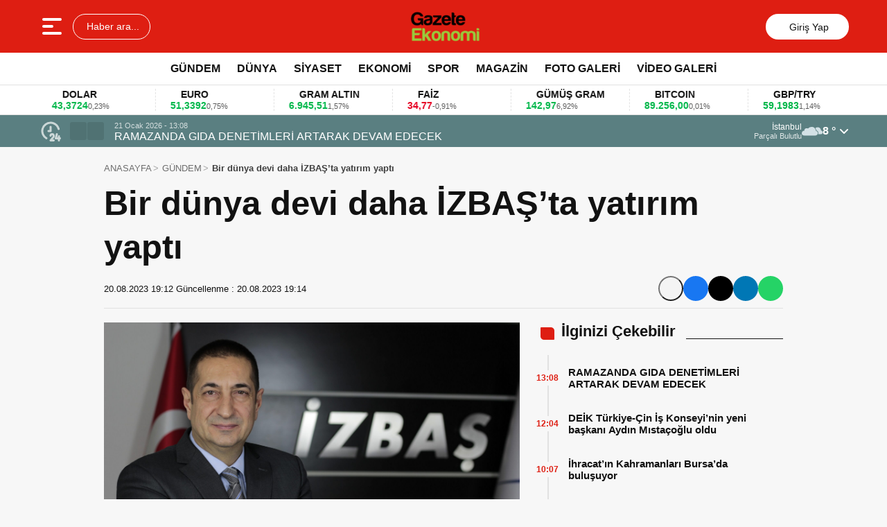

--- FILE ---
content_type: text/html; charset=UTF-8
request_url: https://gazeteekonomi.com/bir-dunya-devi-daha-izbasta-yatirim-yapti-h602529.html
body_size: 17516
content:
<!doctype html>
<html lang="tr">
<head>
<meta charset="UTF-8" />
<meta name="viewport" content="width=device-width, initial-scale=1.0, minimum-scale=1.0, maximum-scale=5.0">
<meta name="robots" content="index, follow">
<link rel="shortcut icon" href="https://gazeteekonomi.com/wp-content/uploads/2023/06/gazeteekonomi-letter-logo-kucuk-26x26-1.png" />



<meta property="og:locale" content="tr_TR">
<meta property="og:site_name" content="Gazete Ekonomi - Ekonominin Kalbi">


    <title>Bir dünya devi daha İZBAŞ&#8217;ta yatırım yaptı</title>
    <meta name="description" content="İzmir’in en önemli üretim ve yatırım merkezleri arasında yıldızı giderek parlayan İzmir Serbest Bölgesi (İZBAŞ),  alanında dünyanın en önemli şirketlerinin birbiri ardına yatırımlarına sahne oluyor. Son olarak Avustralya’nın dünyaca ünlü katamaran üreticisi Seawind, Türkiye’deki ilk yatırımını İZBAŞ’ta gerçekleştirdi. Şirketin en çok ilgi gören ve kısa süre önce dünya lansmanı yapılan “Seawind 1170” modelinin tek üretim [&hellip;]">
    <meta property="og:title" content="Bir dünya devi daha İZBAŞ&#8217;ta yatırım yaptı">
    <meta property="og:description" content="İzmir’in en önemli üretim ve yatırım merkezleri arasında yıldızı giderek parlayan İzmir Serbest Bölgesi (İZBAŞ),  alanında dünyanın en önemli şirketlerinin birbiri ardına yatırımlarına sahne oluyor. Son olarak Avustralya’nın dünyaca ünlü katamaran üreticisi Seawind, Türkiye’deki ilk yatırımını İZBAŞ’ta gerçekleştirdi. Şirketin en çok ilgi gören ve kısa süre önce dünya lansmanı yapılan “Seawind 1170” modelinin tek üretim [&hellip;]">
    <meta property="og:url" content="https://gazeteekonomi.com/bir-dunya-devi-daha-izbasta-yatirim-yapti-h602529.html">
    <meta property="og:type" content="article">
    <meta property="article:published_time" content="2023-08-20T19:12:48+00:00">
    <meta property="article:modified_time" content="2023-08-20T19:12:48+00:00">
    <meta property="og:image" content="https://gazeteekonomi.com/wp-content/uploads/2023/08/Gursel-Bahcivancilar-scaled.jpg">
    <meta property="og:image:width" content="1200">
    <meta property="og:image:height" content="630">

    
    <meta name="datePublished" content="2023-08-20T19:12:48+00:00">
    <meta name="dateModified" content="2023-08-20T19:12:48+00:00">
    <meta name="url" content="https://gazeteekonomi.com/bir-dunya-devi-daha-izbasta-yatirim-yapti-h602529.html">
    <meta name="articleSection" content="news">
    


    <meta name="twitter:card" content="summary_large_image">
    <meta name="twitter:title" content="Bir dünya devi daha İZBAŞ&#8217;ta yatırım yaptı">
    <meta name="twitter:description" content="İzmir’in en önemli üretim ve yatırım merkezleri arasında yıldızı giderek parlayan İzmir Serbest Bölgesi (İZBAŞ),  alanında dünyanın en önemli şirketlerinin birbiri ardına yatırımlarına sahne oluyor. Son olarak Avustralya’nın dünyaca ünlü katamaran üreticisi Seawind, Türkiye’deki ilk yatırımını İZBAŞ’ta gerçekleştirdi. Şirketin en çok ilgi gören ve kısa süre önce dünya lansmanı yapılan “Seawind 1170” modelinin tek üretim [&hellip;]">
    <meta name="twitter:image" content="https://gazeteekonomi.com/wp-content/uploads/2023/08/Gursel-Bahcivancilar-scaled.jpg">

<meta name='robots' content='max-image-preview:large' />
<link rel='dns-prefetch' href='//vjs.zencdn.net' />
<link rel='dns-prefetch' href='//cdn.jsdelivr.net' />
<link rel="alternate" type="application/rss+xml" title="Gazete Ekonomi - Ekonominin Kalbi &raquo; Bir dünya devi daha İZBAŞ&#8217;ta yatırım yaptı yorum beslemesi" href="https://gazeteekonomi.com/bir-dunya-devi-daha-izbasta-yatirim-yapti-h602529.html/feed" />
<script type="text/javascript">
window._wpemojiSettings = {"baseUrl":"https:\/\/s.w.org\/images\/core\/emoji\/14.0.0\/72x72\/","ext":".png","svgUrl":"https:\/\/s.w.org\/images\/core\/emoji\/14.0.0\/svg\/","svgExt":".svg","source":{"concatemoji":"https:\/\/gazeteekonomi.com\/wp-includes\/js\/wp-emoji-release.min.js?ver=6.2.8"}};
/*! This file is auto-generated */
!function(e,a,t){var n,r,o,i=a.createElement("canvas"),p=i.getContext&&i.getContext("2d");function s(e,t){p.clearRect(0,0,i.width,i.height),p.fillText(e,0,0);e=i.toDataURL();return p.clearRect(0,0,i.width,i.height),p.fillText(t,0,0),e===i.toDataURL()}function c(e){var t=a.createElement("script");t.src=e,t.defer=t.type="text/javascript",a.getElementsByTagName("head")[0].appendChild(t)}for(o=Array("flag","emoji"),t.supports={everything:!0,everythingExceptFlag:!0},r=0;r<o.length;r++)t.supports[o[r]]=function(e){if(p&&p.fillText)switch(p.textBaseline="top",p.font="600 32px Arial",e){case"flag":return s("\ud83c\udff3\ufe0f\u200d\u26a7\ufe0f","\ud83c\udff3\ufe0f\u200b\u26a7\ufe0f")?!1:!s("\ud83c\uddfa\ud83c\uddf3","\ud83c\uddfa\u200b\ud83c\uddf3")&&!s("\ud83c\udff4\udb40\udc67\udb40\udc62\udb40\udc65\udb40\udc6e\udb40\udc67\udb40\udc7f","\ud83c\udff4\u200b\udb40\udc67\u200b\udb40\udc62\u200b\udb40\udc65\u200b\udb40\udc6e\u200b\udb40\udc67\u200b\udb40\udc7f");case"emoji":return!s("\ud83e\udef1\ud83c\udffb\u200d\ud83e\udef2\ud83c\udfff","\ud83e\udef1\ud83c\udffb\u200b\ud83e\udef2\ud83c\udfff")}return!1}(o[r]),t.supports.everything=t.supports.everything&&t.supports[o[r]],"flag"!==o[r]&&(t.supports.everythingExceptFlag=t.supports.everythingExceptFlag&&t.supports[o[r]]);t.supports.everythingExceptFlag=t.supports.everythingExceptFlag&&!t.supports.flag,t.DOMReady=!1,t.readyCallback=function(){t.DOMReady=!0},t.supports.everything||(n=function(){t.readyCallback()},a.addEventListener?(a.addEventListener("DOMContentLoaded",n,!1),e.addEventListener("load",n,!1)):(e.attachEvent("onload",n),a.attachEvent("onreadystatechange",function(){"complete"===a.readyState&&t.readyCallback()})),(e=t.source||{}).concatemoji?c(e.concatemoji):e.wpemoji&&e.twemoji&&(c(e.twemoji),c(e.wpemoji)))}(window,document,window._wpemojiSettings);
</script>
<style type="text/css">
img.wp-smiley,
img.emoji {
	display: inline !important;
	border: none !important;
	box-shadow: none !important;
	height: 1em !important;
	width: 1em !important;
	margin: 0 0.07em !important;
	vertical-align: -0.1em !important;
	background: none !important;
	padding: 0 !important;
}
</style>
	
<link rel='stylesheet' id='classic-theme-styles-css' href='https://gazeteekonomi.com/wp-includes/css/classic-themes.min.css?ver=6.2.8' type='text/css' media='all' />
<style id='global-styles-inline-css' type='text/css'>
body{--wp--preset--color--black: #000000;--wp--preset--color--cyan-bluish-gray: #abb8c3;--wp--preset--color--white: #ffffff;--wp--preset--color--pale-pink: #f78da7;--wp--preset--color--vivid-red: #cf2e2e;--wp--preset--color--luminous-vivid-orange: #ff6900;--wp--preset--color--luminous-vivid-amber: #fcb900;--wp--preset--color--light-green-cyan: #7bdcb5;--wp--preset--color--vivid-green-cyan: #00d084;--wp--preset--color--pale-cyan-blue: #8ed1fc;--wp--preset--color--vivid-cyan-blue: #0693e3;--wp--preset--color--vivid-purple: #9b51e0;--wp--preset--gradient--vivid-cyan-blue-to-vivid-purple: linear-gradient(135deg,rgba(6,147,227,1) 0%,rgb(155,81,224) 100%);--wp--preset--gradient--light-green-cyan-to-vivid-green-cyan: linear-gradient(135deg,rgb(122,220,180) 0%,rgb(0,208,130) 100%);--wp--preset--gradient--luminous-vivid-amber-to-luminous-vivid-orange: linear-gradient(135deg,rgba(252,185,0,1) 0%,rgba(255,105,0,1) 100%);--wp--preset--gradient--luminous-vivid-orange-to-vivid-red: linear-gradient(135deg,rgba(255,105,0,1) 0%,rgb(207,46,46) 100%);--wp--preset--gradient--very-light-gray-to-cyan-bluish-gray: linear-gradient(135deg,rgb(238,238,238) 0%,rgb(169,184,195) 100%);--wp--preset--gradient--cool-to-warm-spectrum: linear-gradient(135deg,rgb(74,234,220) 0%,rgb(151,120,209) 20%,rgb(207,42,186) 40%,rgb(238,44,130) 60%,rgb(251,105,98) 80%,rgb(254,248,76) 100%);--wp--preset--gradient--blush-light-purple: linear-gradient(135deg,rgb(255,206,236) 0%,rgb(152,150,240) 100%);--wp--preset--gradient--blush-bordeaux: linear-gradient(135deg,rgb(254,205,165) 0%,rgb(254,45,45) 50%,rgb(107,0,62) 100%);--wp--preset--gradient--luminous-dusk: linear-gradient(135deg,rgb(255,203,112) 0%,rgb(199,81,192) 50%,rgb(65,88,208) 100%);--wp--preset--gradient--pale-ocean: linear-gradient(135deg,rgb(255,245,203) 0%,rgb(182,227,212) 50%,rgb(51,167,181) 100%);--wp--preset--gradient--electric-grass: linear-gradient(135deg,rgb(202,248,128) 0%,rgb(113,206,126) 100%);--wp--preset--gradient--midnight: linear-gradient(135deg,rgb(2,3,129) 0%,rgb(40,116,252) 100%);--wp--preset--duotone--dark-grayscale: url('#wp-duotone-dark-grayscale');--wp--preset--duotone--grayscale: url('#wp-duotone-grayscale');--wp--preset--duotone--purple-yellow: url('#wp-duotone-purple-yellow');--wp--preset--duotone--blue-red: url('#wp-duotone-blue-red');--wp--preset--duotone--midnight: url('#wp-duotone-midnight');--wp--preset--duotone--magenta-yellow: url('#wp-duotone-magenta-yellow');--wp--preset--duotone--purple-green: url('#wp-duotone-purple-green');--wp--preset--duotone--blue-orange: url('#wp-duotone-blue-orange');--wp--preset--font-size--small: 13px;--wp--preset--font-size--medium: 20px;--wp--preset--font-size--large: 36px;--wp--preset--font-size--x-large: 42px;--wp--preset--spacing--20: 0.44rem;--wp--preset--spacing--30: 0.67rem;--wp--preset--spacing--40: 1rem;--wp--preset--spacing--50: 1.5rem;--wp--preset--spacing--60: 2.25rem;--wp--preset--spacing--70: 3.38rem;--wp--preset--spacing--80: 5.06rem;--wp--preset--shadow--natural: 6px 6px 9px rgba(0, 0, 0, 0.2);--wp--preset--shadow--deep: 12px 12px 50px rgba(0, 0, 0, 0.4);--wp--preset--shadow--sharp: 6px 6px 0px rgba(0, 0, 0, 0.2);--wp--preset--shadow--outlined: 6px 6px 0px -3px rgba(255, 255, 255, 1), 6px 6px rgba(0, 0, 0, 1);--wp--preset--shadow--crisp: 6px 6px 0px rgba(0, 0, 0, 1);}:where(.is-layout-flex){gap: 0.5em;}body .is-layout-flow > .alignleft{float: left;margin-inline-start: 0;margin-inline-end: 2em;}body .is-layout-flow > .alignright{float: right;margin-inline-start: 2em;margin-inline-end: 0;}body .is-layout-flow > .aligncenter{margin-left: auto !important;margin-right: auto !important;}body .is-layout-constrained > .alignleft{float: left;margin-inline-start: 0;margin-inline-end: 2em;}body .is-layout-constrained > .alignright{float: right;margin-inline-start: 2em;margin-inline-end: 0;}body .is-layout-constrained > .aligncenter{margin-left: auto !important;margin-right: auto !important;}body .is-layout-constrained > :where(:not(.alignleft):not(.alignright):not(.alignfull)){max-width: var(--wp--style--global--content-size);margin-left: auto !important;margin-right: auto !important;}body .is-layout-constrained > .alignwide{max-width: var(--wp--style--global--wide-size);}body .is-layout-flex{display: flex;}body .is-layout-flex{flex-wrap: wrap;align-items: center;}body .is-layout-flex > *{margin: 0;}:where(.wp-block-columns.is-layout-flex){gap: 2em;}.has-black-color{color: var(--wp--preset--color--black) !important;}.has-cyan-bluish-gray-color{color: var(--wp--preset--color--cyan-bluish-gray) !important;}.has-white-color{color: var(--wp--preset--color--white) !important;}.has-pale-pink-color{color: var(--wp--preset--color--pale-pink) !important;}.has-vivid-red-color{color: var(--wp--preset--color--vivid-red) !important;}.has-luminous-vivid-orange-color{color: var(--wp--preset--color--luminous-vivid-orange) !important;}.has-luminous-vivid-amber-color{color: var(--wp--preset--color--luminous-vivid-amber) !important;}.has-light-green-cyan-color{color: var(--wp--preset--color--light-green-cyan) !important;}.has-vivid-green-cyan-color{color: var(--wp--preset--color--vivid-green-cyan) !important;}.has-pale-cyan-blue-color{color: var(--wp--preset--color--pale-cyan-blue) !important;}.has-vivid-cyan-blue-color{color: var(--wp--preset--color--vivid-cyan-blue) !important;}.has-vivid-purple-color{color: var(--wp--preset--color--vivid-purple) !important;}.has-black-background-color{background-color: var(--wp--preset--color--black) !important;}.has-cyan-bluish-gray-background-color{background-color: var(--wp--preset--color--cyan-bluish-gray) !important;}.has-white-background-color{background-color: var(--wp--preset--color--white) !important;}.has-pale-pink-background-color{background-color: var(--wp--preset--color--pale-pink) !important;}.has-vivid-red-background-color{background-color: var(--wp--preset--color--vivid-red) !important;}.has-luminous-vivid-orange-background-color{background-color: var(--wp--preset--color--luminous-vivid-orange) !important;}.has-luminous-vivid-amber-background-color{background-color: var(--wp--preset--color--luminous-vivid-amber) !important;}.has-light-green-cyan-background-color{background-color: var(--wp--preset--color--light-green-cyan) !important;}.has-vivid-green-cyan-background-color{background-color: var(--wp--preset--color--vivid-green-cyan) !important;}.has-pale-cyan-blue-background-color{background-color: var(--wp--preset--color--pale-cyan-blue) !important;}.has-vivid-cyan-blue-background-color{background-color: var(--wp--preset--color--vivid-cyan-blue) !important;}.has-vivid-purple-background-color{background-color: var(--wp--preset--color--vivid-purple) !important;}.has-black-border-color{border-color: var(--wp--preset--color--black) !important;}.has-cyan-bluish-gray-border-color{border-color: var(--wp--preset--color--cyan-bluish-gray) !important;}.has-white-border-color{border-color: var(--wp--preset--color--white) !important;}.has-pale-pink-border-color{border-color: var(--wp--preset--color--pale-pink) !important;}.has-vivid-red-border-color{border-color: var(--wp--preset--color--vivid-red) !important;}.has-luminous-vivid-orange-border-color{border-color: var(--wp--preset--color--luminous-vivid-orange) !important;}.has-luminous-vivid-amber-border-color{border-color: var(--wp--preset--color--luminous-vivid-amber) !important;}.has-light-green-cyan-border-color{border-color: var(--wp--preset--color--light-green-cyan) !important;}.has-vivid-green-cyan-border-color{border-color: var(--wp--preset--color--vivid-green-cyan) !important;}.has-pale-cyan-blue-border-color{border-color: var(--wp--preset--color--pale-cyan-blue) !important;}.has-vivid-cyan-blue-border-color{border-color: var(--wp--preset--color--vivid-cyan-blue) !important;}.has-vivid-purple-border-color{border-color: var(--wp--preset--color--vivid-purple) !important;}.has-vivid-cyan-blue-to-vivid-purple-gradient-background{background: var(--wp--preset--gradient--vivid-cyan-blue-to-vivid-purple) !important;}.has-light-green-cyan-to-vivid-green-cyan-gradient-background{background: var(--wp--preset--gradient--light-green-cyan-to-vivid-green-cyan) !important;}.has-luminous-vivid-amber-to-luminous-vivid-orange-gradient-background{background: var(--wp--preset--gradient--luminous-vivid-amber-to-luminous-vivid-orange) !important;}.has-luminous-vivid-orange-to-vivid-red-gradient-background{background: var(--wp--preset--gradient--luminous-vivid-orange-to-vivid-red) !important;}.has-very-light-gray-to-cyan-bluish-gray-gradient-background{background: var(--wp--preset--gradient--very-light-gray-to-cyan-bluish-gray) !important;}.has-cool-to-warm-spectrum-gradient-background{background: var(--wp--preset--gradient--cool-to-warm-spectrum) !important;}.has-blush-light-purple-gradient-background{background: var(--wp--preset--gradient--blush-light-purple) !important;}.has-blush-bordeaux-gradient-background{background: var(--wp--preset--gradient--blush-bordeaux) !important;}.has-luminous-dusk-gradient-background{background: var(--wp--preset--gradient--luminous-dusk) !important;}.has-pale-ocean-gradient-background{background: var(--wp--preset--gradient--pale-ocean) !important;}.has-electric-grass-gradient-background{background: var(--wp--preset--gradient--electric-grass) !important;}.has-midnight-gradient-background{background: var(--wp--preset--gradient--midnight) !important;}.has-small-font-size{font-size: var(--wp--preset--font-size--small) !important;}.has-medium-font-size{font-size: var(--wp--preset--font-size--medium) !important;}.has-large-font-size{font-size: var(--wp--preset--font-size--large) !important;}.has-x-large-font-size{font-size: var(--wp--preset--font-size--x-large) !important;}
.wp-block-navigation a:where(:not(.wp-element-button)){color: inherit;}
:where(.wp-block-columns.is-layout-flex){gap: 2em;}
.wp-block-pullquote{font-size: 1.5em;line-height: 1.6;}
</style>
<link rel='stylesheet' id='ppress-frontend-css' href='https://gazeteekonomi.com/wp-content/plugins/wp-user-avatar/assets/css/frontend.min.css?ver=4.16.8' type='text/css' media='all' />
<link rel='stylesheet' id='ppress-flatpickr-css' href='https://gazeteekonomi.com/wp-content/plugins/wp-user-avatar/assets/flatpickr/flatpickr.min.css?ver=4.16.8' type='text/css' media='all' />
<link rel='stylesheet' id='ppress-select2-css' href='https://gazeteekonomi.com/wp-content/plugins/wp-user-avatar/assets/select2/select2.min.css?ver=6.2.8' type='text/css' media='all' />
<link rel='stylesheet' id='thewp-style-css' href='https://gazeteekonomi.com/wp-content/themes/theHaberV9/style.css?ver=1755957980' type='text/css' media='all' />
<link rel='stylesheet' id='thewp-modul-css' href='https://gazeteekonomi.com/wp-content/themes/theHaberV9/css/modul.css?ver=1758475816' type='text/css' media='all' />
<link rel='stylesheet' id='thewp-swiper-css' href='https://gazeteekonomi.com/wp-content/themes/theHaberV9/css/swiper-bundle.min.css?ver=1758475816' type='text/css' media='all' />
<link rel='stylesheet' id='renk-css' href='https://gazeteekonomi.com/wp-content/themes/theHaberV9/renk.css?ver=1758478720' type='text/css' media='all' />
<link rel='stylesheet' id='videojs-css-css' href='https://vjs.zencdn.net/8.9.0/video-js.css?ver=6.2.8' type='text/css' media='all' />
<script type='text/javascript' src='https://gazeteekonomi.com/wp-includes/js/jquery/jquery.min.js?ver=3.6.4' id='jquery-core-js'></script>
<script type='text/javascript' src='https://gazeteekonomi.com/wp-includes/js/jquery/jquery-migrate.min.js?ver=3.4.0' id='jquery-migrate-js'></script>
<script type='text/javascript' src='https://gazeteekonomi.com/wp-content/plugins/wp-user-avatar/assets/flatpickr/flatpickr.min.js?ver=4.16.8' id='ppress-flatpickr-js'></script>
<script type='text/javascript' src='https://gazeteekonomi.com/wp-content/plugins/wp-user-avatar/assets/select2/select2.min.js?ver=4.16.8' id='ppress-select2-js'></script>
<link rel="https://api.w.org/" href="https://gazeteekonomi.com/wp-json/" /><link rel="alternate" type="application/json" href="https://gazeteekonomi.com/wp-json/wp/v2/posts/602529" /><link rel="EditURI" type="application/rsd+xml" title="RSD" href="https://gazeteekonomi.com/xmlrpc.php?rsd" />
<link rel="wlwmanifest" type="application/wlwmanifest+xml" href="https://gazeteekonomi.com/wp-includes/wlwmanifest.xml" />

<link rel="canonical" href="https://gazeteekonomi.com/bir-dunya-devi-daha-izbasta-yatirim-yapti-h602529.html" />
<link rel='shortlink' href='https://gazeteekonomi.com/?p=602529' />
<link rel="alternate" type="application/json+oembed" href="https://gazeteekonomi.com/wp-json/oembed/1.0/embed?url=https%3A%2F%2Fgazeteekonomi.com%2Fbir-dunya-devi-daha-izbasta-yatirim-yapti-h602529.html" />
<link rel="alternate" type="text/xml+oembed" href="https://gazeteekonomi.com/wp-json/oembed/1.0/embed?url=https%3A%2F%2Fgazeteekonomi.com%2Fbir-dunya-devi-daha-izbasta-yatirim-yapti-h602529.html&#038;format=xml" />



<link rel="preconnect" href="https://fonts.googleapis.com">
<link rel="preconnect" href="https://fonts.gstatic.com" crossorigin>
<link rel="preload" as="style" href="https://fonts.googleapis.com/css2?family=:wght@400;500;600;700&#038;family=Merriweather:wght@400;500;600;700&#038;display=swap" onload="this.onload=null;this.rel='stylesheet'">
<noscript><link rel="stylesheet" href="https://fonts.googleapis.com/css2?family=:wght@400;500;600;700&#038;family=Merriweather:wght@400;500;600;700&#038;display=swap"></noscript>


<noscript>
<link rel="stylesheet" href="https://gazeteekonomi.com/wp-content/themes/theHaberV9/css/swiper-bundle.min.css" />
</noscript>

<link rel="preload" href="https://gazeteekonomi.com/wp-content/themes/theHaberV9/js/iconify3.1.0.min.js" as="script">
<script src="https://gazeteekonomi.com/wp-content/themes/theHaberV9/js/iconify3.1.0.min.js" defer onload="if (typeof Iconify !== 'undefined' && Iconify.scan) Iconify.scan();"></script>




</head>

<body class="post-template-default single single-post postid-602529 single-format-standard">
<svg xmlns="http://www.w3.org/2000/svg" viewBox="0 0 0 0" width="0" height="0" focusable="false" role="none" style="visibility: hidden; position: absolute; left: -9999px; overflow: hidden;" ><defs><filter id="wp-duotone-dark-grayscale"><feColorMatrix color-interpolation-filters="sRGB" type="matrix" values=" .299 .587 .114 0 0 .299 .587 .114 0 0 .299 .587 .114 0 0 .299 .587 .114 0 0 " /><feComponentTransfer color-interpolation-filters="sRGB" ><feFuncR type="table" tableValues="0 0.49803921568627" /><feFuncG type="table" tableValues="0 0.49803921568627" /><feFuncB type="table" tableValues="0 0.49803921568627" /><feFuncA type="table" tableValues="1 1" /></feComponentTransfer><feComposite in2="SourceGraphic" operator="in" /></filter></defs></svg><svg xmlns="http://www.w3.org/2000/svg" viewBox="0 0 0 0" width="0" height="0" focusable="false" role="none" style="visibility: hidden; position: absolute; left: -9999px; overflow: hidden;" ><defs><filter id="wp-duotone-grayscale"><feColorMatrix color-interpolation-filters="sRGB" type="matrix" values=" .299 .587 .114 0 0 .299 .587 .114 0 0 .299 .587 .114 0 0 .299 .587 .114 0 0 " /><feComponentTransfer color-interpolation-filters="sRGB" ><feFuncR type="table" tableValues="0 1" /><feFuncG type="table" tableValues="0 1" /><feFuncB type="table" tableValues="0 1" /><feFuncA type="table" tableValues="1 1" /></feComponentTransfer><feComposite in2="SourceGraphic" operator="in" /></filter></defs></svg><svg xmlns="http://www.w3.org/2000/svg" viewBox="0 0 0 0" width="0" height="0" focusable="false" role="none" style="visibility: hidden; position: absolute; left: -9999px; overflow: hidden;" ><defs><filter id="wp-duotone-purple-yellow"><feColorMatrix color-interpolation-filters="sRGB" type="matrix" values=" .299 .587 .114 0 0 .299 .587 .114 0 0 .299 .587 .114 0 0 .299 .587 .114 0 0 " /><feComponentTransfer color-interpolation-filters="sRGB" ><feFuncR type="table" tableValues="0.54901960784314 0.98823529411765" /><feFuncG type="table" tableValues="0 1" /><feFuncB type="table" tableValues="0.71764705882353 0.25490196078431" /><feFuncA type="table" tableValues="1 1" /></feComponentTransfer><feComposite in2="SourceGraphic" operator="in" /></filter></defs></svg><svg xmlns="http://www.w3.org/2000/svg" viewBox="0 0 0 0" width="0" height="0" focusable="false" role="none" style="visibility: hidden; position: absolute; left: -9999px; overflow: hidden;" ><defs><filter id="wp-duotone-blue-red"><feColorMatrix color-interpolation-filters="sRGB" type="matrix" values=" .299 .587 .114 0 0 .299 .587 .114 0 0 .299 .587 .114 0 0 .299 .587 .114 0 0 " /><feComponentTransfer color-interpolation-filters="sRGB" ><feFuncR type="table" tableValues="0 1" /><feFuncG type="table" tableValues="0 0.27843137254902" /><feFuncB type="table" tableValues="0.5921568627451 0.27843137254902" /><feFuncA type="table" tableValues="1 1" /></feComponentTransfer><feComposite in2="SourceGraphic" operator="in" /></filter></defs></svg><svg xmlns="http://www.w3.org/2000/svg" viewBox="0 0 0 0" width="0" height="0" focusable="false" role="none" style="visibility: hidden; position: absolute; left: -9999px; overflow: hidden;" ><defs><filter id="wp-duotone-midnight"><feColorMatrix color-interpolation-filters="sRGB" type="matrix" values=" .299 .587 .114 0 0 .299 .587 .114 0 0 .299 .587 .114 0 0 .299 .587 .114 0 0 " /><feComponentTransfer color-interpolation-filters="sRGB" ><feFuncR type="table" tableValues="0 0" /><feFuncG type="table" tableValues="0 0.64705882352941" /><feFuncB type="table" tableValues="0 1" /><feFuncA type="table" tableValues="1 1" /></feComponentTransfer><feComposite in2="SourceGraphic" operator="in" /></filter></defs></svg><svg xmlns="http://www.w3.org/2000/svg" viewBox="0 0 0 0" width="0" height="0" focusable="false" role="none" style="visibility: hidden; position: absolute; left: -9999px; overflow: hidden;" ><defs><filter id="wp-duotone-magenta-yellow"><feColorMatrix color-interpolation-filters="sRGB" type="matrix" values=" .299 .587 .114 0 0 .299 .587 .114 0 0 .299 .587 .114 0 0 .299 .587 .114 0 0 " /><feComponentTransfer color-interpolation-filters="sRGB" ><feFuncR type="table" tableValues="0.78039215686275 1" /><feFuncG type="table" tableValues="0 0.94901960784314" /><feFuncB type="table" tableValues="0.35294117647059 0.47058823529412" /><feFuncA type="table" tableValues="1 1" /></feComponentTransfer><feComposite in2="SourceGraphic" operator="in" /></filter></defs></svg><svg xmlns="http://www.w3.org/2000/svg" viewBox="0 0 0 0" width="0" height="0" focusable="false" role="none" style="visibility: hidden; position: absolute; left: -9999px; overflow: hidden;" ><defs><filter id="wp-duotone-purple-green"><feColorMatrix color-interpolation-filters="sRGB" type="matrix" values=" .299 .587 .114 0 0 .299 .587 .114 0 0 .299 .587 .114 0 0 .299 .587 .114 0 0 " /><feComponentTransfer color-interpolation-filters="sRGB" ><feFuncR type="table" tableValues="0.65098039215686 0.40392156862745" /><feFuncG type="table" tableValues="0 1" /><feFuncB type="table" tableValues="0.44705882352941 0.4" /><feFuncA type="table" tableValues="1 1" /></feComponentTransfer><feComposite in2="SourceGraphic" operator="in" /></filter></defs></svg><svg xmlns="http://www.w3.org/2000/svg" viewBox="0 0 0 0" width="0" height="0" focusable="false" role="none" style="visibility: hidden; position: absolute; left: -9999px; overflow: hidden;" ><defs><filter id="wp-duotone-blue-orange"><feColorMatrix color-interpolation-filters="sRGB" type="matrix" values=" .299 .587 .114 0 0 .299 .587 .114 0 0 .299 .587 .114 0 0 .299 .587 .114 0 0 " /><feComponentTransfer color-interpolation-filters="sRGB" ><feFuncR type="table" tableValues="0.098039215686275 1" /><feFuncG type="table" tableValues="0 0.66274509803922" /><feFuncB type="table" tableValues="0.84705882352941 0.41960784313725" /><feFuncA type="table" tableValues="1 1" /></feComponentTransfer><feComposite in2="SourceGraphic" operator="in" /></filter></defs></svg>
<div class="reklamCerceve">
</div>

<header>
<div class="header">
<div class="ortala_header">

<div class="menuarama">
<button id="hamburger-icon" class="hamburger-icon" aria-label="Menüyü aç" title="Menüyü aç"><svg xmlns="http://www.w3.org/2000/svg" width="40" height="40" viewBox="0 0 20 20"><rect width="20" height="20" fill="none"/><path fill="currentColor" fill-rule="evenodd" d="M3 5a1 1 0 0 1 1-1h12a1 1 0 1 1 0 2H4a1 1 0 0 1-1-1m0 5a1 1 0 0 1 1-1h6a1 1 0 1 1 0 2H4a1 1 0 0 1-1-1m0 5a1 1 0 0 1 1-1h12a1 1 0 1 1 0 2H4a1 1 0 0 1-1-1" clip-rule="evenodd"/></svg></button>
<button id="aramaAc" class="arama-buton">
<span class="iconify" data-icon="material-symbols:search-rounded"></span> Haber ara...
</button>

</div>

<div class="logo">
<a href="https://gazeteekonomi.com/" title="Gazete Ekonomi - Ekonominin Kalbi"><img src="https://gazeteekonomi.com/wp-content/uploads/2023/06/gazeteekonomi-main-txtonly-e1687261250567.png" alt="Gazete Ekonomi - Ekonominin Kalbi" width="230" height="60" loading="eager" fetchpriority="high" class="logo-img"/></a></div>




<div class="sosyal">
<a href="https://www.facebook.com/GztEkonomi" target="_blank" rel="noopener noreferrer nofollow" title="facebook">
<span class="iconify" data-icon="gg:facebook" data-inline="false"></span>
</a><a href="https://x.com/gazeteekonomi" target="_blank" rel="noopener noreferrer nofollow" title="twitter">
<span class="iconify" data-icon="ri:twitter-x-line" data-inline="false"></span>
</a><a href="https://instagram.com/" target="_blank" rel="noopener noreferrer nofollow" title="instagram">
<span class="iconify" data-icon="streamline:instagram-solid" data-inline="false"></span>
</a><a href="https://www.youtube.com/" target="_blank" rel="noopener noreferrer nofollow" title="youtube">
<span class="iconify" data-icon="tdesign:logo-youtube-filled" data-inline="false"></span>
</a><a class="giris" href="https://gazeteekonomi.com/giris-yap" title="Giriş Yap">
<span class="iconify" data-icon="material-symbols:person-outline-rounded"></span>
<strong>Giriş Yap</strong>
</a>
</div>

</div>
</div>

<div class="nav">
<div class="genelortala_header">
<nav>
<nav class="header-menu"><ul><li id="menu-item-600050" class="menu-item menu-item-type-taxonomy menu-item-object-category current-post-ancestor current-menu-parent current-post-parent menu-item-600050"><a href="https://gazeteekonomi.com/category/gundem">GÜNDEM</a></li>
<li id="menu-item-600048" class="menu-item menu-item-type-taxonomy menu-item-object-category menu-item-600048"><a href="https://gazeteekonomi.com/category/dunya">DÜNYA</a></li>
<li id="menu-item-600052" class="menu-item menu-item-type-taxonomy menu-item-object-category menu-item-600052"><a href="https://gazeteekonomi.com/category/siyaset">SİYASET</a></li>
<li id="menu-item-600049" class="menu-item menu-item-type-taxonomy menu-item-object-category menu-item-has-children menu-item-600049"><a href="https://gazeteekonomi.com/category/ekonomi">EKONOMİ</a>
<ul class="sub-menu">
	<li id="menu-item-609591" class="menu-item menu-item-type-post_type menu-item-object-page menu-item-609591"><a href="https://gazeteekonomi.com/piyasalar">PİYASALAR</a></li>
	<li id="menu-item-600082" class="menu-item menu-item-type-post_type menu-item-object-page menu-item-600082"><a href="https://gazeteekonomi.com/canli-borsa">CANLI BORSA</a></li>
	<li id="menu-item-600083" class="menu-item menu-item-type-post_type menu-item-object-page menu-item-600083"><a href="https://gazeteekonomi.com/hisseler">HİSSELER</a></li>
	<li id="menu-item-600084" class="menu-item menu-item-type-post_type menu-item-object-page menu-item-600084"><a href="https://gazeteekonomi.com/pariteler">PARİTELER</a></li>
</ul>
</li>
<li id="menu-item-600053" class="menu-item menu-item-type-taxonomy menu-item-object-category menu-item-has-children menu-item-600053"><a href="https://gazeteekonomi.com/category/spor">SPOR</a>
<ul class="sub-menu">
	<li id="menu-item-600085" class="menu-item menu-item-type-post_type menu-item-object-page menu-item-600085"><a href="https://gazeteekonomi.com/canli-sonuclar">CANLI SONUÇLAR</a></li>
	<li id="menu-item-600086" class="menu-item menu-item-type-post_type menu-item-object-page menu-item-600086"><a href="https://gazeteekonomi.com/fikstur">FİKSTÜR</a></li>
	<li id="menu-item-600087" class="menu-item menu-item-type-post_type menu-item-object-page menu-item-600087"><a href="https://gazeteekonomi.com/puan-durumu">PUAN DURUMU</a></li>
</ul>
</li>
<li id="menu-item-600051" class="menu-item menu-item-type-taxonomy menu-item-object-category menu-item-has-children menu-item-600051"><a href="https://gazeteekonomi.com/category/magazin">MAGAZİN</a>
<ul class="sub-menu">
	<li id="menu-item-600088" class="menu-item menu-item-type-post_type menu-item-object-page menu-item-600088"><a href="https://gazeteekonomi.com/burclar">BURÇLAR</a></li>
</ul>
</li>
<li id="menu-item-600054" class="menu-item menu-item-type-taxonomy menu-item-object-category menu-item-600054"><a href="https://gazeteekonomi.com/category/foto-galeri">FOTO GALERİ</a></li>
<li id="menu-item-600055" class="menu-item menu-item-type-taxonomy menu-item-object-category menu-item-600055"><a href="https://gazeteekonomi.com/category/video-galeri">VİDEO GALERİ</a></li>
</ul></nav></nav>
</div>
</div>

</header>
<div class="temizle"></div>

<section id="anafinans">
<div class="genelortala_header">

<div class="swiper ust_finans">
<div class="swiper-wrapper">
<div class="swiper-slide">
<div class="finans-item">
<div class="finans-baslik">BIST 100 <span class="iconify" data-icon="material-symbols:arrow-warm-up-rounded" data-inline="false"></span></div>
<div class="finans-fiyat up">
12.992,71 <span class="fark">1,10%</span>
</div>
</div>
</div>
<div class="swiper-slide">
<div class="finans-item">
<div class="finans-baslik">DOLAR <span class="iconify" data-icon="material-symbols:arrow-warm-up-rounded" data-inline="false"></span></div>
<div class="finans-fiyat up">
43,3724 <span class="fark">0,23%</span>
</div>
</div>
</div>
<div class="swiper-slide">
<div class="finans-item">
<div class="finans-baslik">EURO <span class="iconify" data-icon="material-symbols:arrow-warm-up-rounded" data-inline="false"></span></div>
<div class="finans-fiyat up">
51,3392 <span class="fark">0,75%</span>
</div>
</div>
</div>
<div class="swiper-slide">
<div class="finans-item">
<div class="finans-baslik">GRAM ALTIN <span class="iconify" data-icon="material-symbols:arrow-warm-up-rounded" data-inline="false"></span></div>
<div class="finans-fiyat up">
6.945,51 <span class="fark">1,57%</span>
</div>
</div>
</div>
<div class="swiper-slide">
<div class="finans-item">
<div class="finans-baslik">FAİZ <span class="iconify" data-icon="material-symbols:arrow-cool-down-rounded" data-inline="false"></span></div>
<div class="finans-fiyat down">
34,77 <span class="fark">-0,91%</span>
</div>
</div>
</div>
<div class="swiper-slide">
<div class="finans-item">
<div class="finans-baslik">GÜMÜŞ GRAM <span class="iconify" data-icon="material-symbols:arrow-warm-up-rounded" data-inline="false"></span></div>
<div class="finans-fiyat up">
142,97 <span class="fark">6,92%</span>
</div>
</div>
</div>
<div class="swiper-slide">
<div class="finans-item">
<div class="finans-baslik">BITCOIN <span class="iconify" data-icon="material-symbols:arrow-warm-up-rounded" data-inline="false"></span></div>
<div class="finans-fiyat up">
89.256,00 <span class="fark">0,01%</span>
</div>
</div>
</div>
<div class="swiper-slide">
<div class="finans-item">
<div class="finans-baslik">GBP/TRY <span class="iconify" data-icon="material-symbols:arrow-warm-up-rounded" data-inline="false"></span></div>
<div class="finans-fiyat up">
59,1983 <span class="fark">1,14%</span>
</div>
</div>
</div>
<div class="swiper-slide">
<div class="finans-item">
<div class="finans-baslik">EUR/USD <span class="iconify" data-icon="material-symbols:arrow-warm-up-rounded" data-inline="false"></span></div>
<div class="finans-fiyat up">
1,1828 <span class="fark">0,62%</span>
</div>
</div>
</div>
<div class="swiper-slide">
<div class="finans-item">
<div class="finans-baslik">BRENT <span class="iconify" data-icon="material-symbols:arrow-warm-up-rounded" data-inline="false"></span></div>
<div class="finans-fiyat up">
65,88 <span class="fark">2,84%</span>
</div>
</div>
</div>
<div class="swiper-slide">
<div class="finans-item">
<div class="finans-baslik">ÇEYREK ALTIN <span class="iconify" data-icon="material-symbols:arrow-warm-up-rounded" data-inline="false"></span></div>
<div class="finans-fiyat up">
11.355,91 <span class="fark">1,57%</span>
</div>
</div>
</div>
</div>
</div>

</div>
</section>

<div class="hdrsndk_bir"><section id="son_dakika">
<div class="ortala_header">
<div class="son_butonlar">
<span class="mingcute--hours-line"></span>
<div class="son_dakika_prev">
<span class="iconify" data-icon="mdi:chevron-left" data-inline="false"></span>
</div>
<div class="son_dakika_next">
<span class="iconify" data-icon="mdi:chevron-right" data-inline="false"></span>
</div>
</div>

<div class="swiper ust_son_dakika swiper-container">
<div class="swiper-wrapper">


<div class="swiper-slide">
<span class="saat">21 Ocak 2026 - 13:08</span>
<a href="https://gazeteekonomi.com/ramazanda-gida-denetimleri-artarak-devam-edecek-h611263.html" title="RAMAZANDA GIDA DENETİMLERİ ARTARAK DEVAM EDECEK">
RAMAZANDA GIDA DENETİMLERİ ARTARAK DEVAM EDECEK</a>
</div>


<div class="swiper-slide">
<span class="saat">20 Ocak 2026 - 12:04</span>
<a href="https://gazeteekonomi.com/deik-turkiye-cin-is-konseyinin-yeni-baskani-aydin-mistacoglu-oldu-h611260.html" title="DEİK Türkiye-Çin İş Konseyi’nin yeni başkanı Aydın Mıstaçoğlu oldu">
DEİK Türkiye-Çin İş Konseyi’nin yeni başkanı Aydın Mıstaçoğlu oldu</a>
</div>


<div class="swiper-slide">
<span class="saat">20 Ocak 2026 - 10:07</span>
<a href="https://gazeteekonomi.com/ihracatin-kahramanlari-bursada-bulusuyor-h611257.html" title="İhracat’ın Kahramanları Bursa’da buluşuyor">
İhracat’ın Kahramanları Bursa’da buluşuyor</a>
</div>


<div class="swiper-slide">
<span class="saat">17 Ocak 2026 - 09:10</span>
<a href="https://gazeteekonomi.com/iyilige-onderlik-etti-juri-ozel-odulunun-sahibi-oldu-h611251.html" title="İyiliğe önderlik etti Jüri Özel Ödülü’nün sahibi oldu">
İyiliğe önderlik etti Jüri Özel Ödülü’nün sahibi oldu</a>
</div>


<div class="swiper-slide">
<span class="saat">16 Ocak 2026 - 07:14</span>
<a href="https://gazeteekonomi.com/tusiadda-ozan-diren-donemi-h611244.html" title="TÜSİAD’da Ozan Diren dönemi">
TÜSİAD’da Ozan Diren dönemi</a>
</div>


<div class="swiper-slide">
<span class="saat">12 Ocak 2026 - 08:53</span>
<a href="https://gazeteekonomi.com/girisimci-kadinlara-is-alani-acti-liderlik-odulunu-aldi-h611227.html" title="Girişimci kadınlara iş alanı açtı liderlik ödülünü aldı">
Girişimci kadınlara iş alanı açtı liderlik ödülünü aldı</a>
</div>


<div class="swiper-slide">
<span class="saat">10 Ocak 2026 - 19:25</span>
<a href="https://gazeteekonomi.com/egdden-celal-topraka-yasam-boyu-onur-odulu-h611220.html" title="EGD’den Celal Toprak’a “Yaşam Boyu Onur Ödülü”">
EGD’den Celal Toprak’a “Yaşam Boyu Onur Ödülü”</a>
</div>


<div class="swiper-slide">
<span class="saat">10 Ocak 2026 - 19:22</span>
<a href="https://gazeteekonomi.com/8-yilinda-kadin-girisimciliginin-yildizlari-belirlendi-h611217.html" title="8. YILINDA KADIN GİRİŞİMCİLİĞİNİN YILDIZLARI BELİRLENDİ">
8. YILINDA KADIN GİRİŞİMCİLİĞİNİN YILDIZLARI BELİRLENDİ</a>
</div>


<div class="swiper-slide">
<span class="saat">2 Ocak 2026 - 19:52</span>
<a href="https://gazeteekonomi.com/8-kadin-girisimcileri-destekleme-zirvesi-programi-aciklandi-h611200.html" title="8.Kadın Girişimcileri Destekleme Zirvesi programı açıklandı">
8.Kadın Girişimcileri Destekleme Zirvesi programı açıklandı</a>
</div>


<div class="swiper-slide">
<span class="saat">24 Aralık 2025 - 07:59</span>
<a href="https://gazeteekonomi.com/istanbulun-gayrimenkul-gelecegi-masaya-yatirildi-cesur-planlama-sart-h611133.html" title="Gayrimenkulün lider isimleri geleceği değerlendirdi">
Gayrimenkulün lider isimleri geleceği değerlendirdi</a>
</div>


</div>
</div>

<div class="header_havadurumu">
<div class="bilgiler">
<strong class="havaSehir">İstanbul</strong>
<span class="havaBilgi">Parçalı Bulutlu</span>
</div>
<img class="havaImg" src="/thewpcache/04n.svg?v=202601242314" alt="İstanbul hava durumu" width="30" height="30">
<div class="hava_dropdown_toggle">8 ° <svg xmlns="http://www.w3.org/2000/svg" aria-hidden="true" role="img" width="0.88em" height="1em" viewBox="0 0 448 512" data-icon="fa6-solid:angle-down" class="havadurumu-icon iconify iconify--fa6-solid"><path fill="currentColor" d="M201.4 374.6c12.5 12.5 32.8 12.5 45.3 0l160-160c12.5-12.5 12.5-32.8 0-45.3s-32.8-12.5-45.3 0L224 306.7L86.6 169.4c-12.5-12.5-32.8-12.5-45.3 0s-12.5 32.8 0 45.3l160 160z"></path></div>
<div class="hava_dropdown" style="display:none;">
<ul>
<li data-il="Adana">Adana</li><li data-il="Adıyaman">Adıyaman</li><li data-il="Afyonkarahisar">Afyonkarahisar</li><li data-il="Ağrı">Ağrı</li><li data-il="Aksaray">Aksaray</li><li data-il="Amasya">Amasya</li><li data-il="Ankara">Ankara</li><li data-il="Antalya">Antalya</li><li data-il="Ardahan">Ardahan</li><li data-il="Artvin">Artvin</li><li data-il="Aydın">Aydın</li><li data-il="Balıkesir">Balıkesir</li><li data-il="Bartın">Bartın</li><li data-il="Batman">Batman</li><li data-il="Bayburt">Bayburt</li><li data-il="Bilecik">Bilecik</li><li data-il="Bingöl">Bingöl</li><li data-il="Bitlis">Bitlis</li><li data-il="Bolu">Bolu</li><li data-il="Burdur">Burdur</li><li data-il="Bursa">Bursa</li><li data-il="Çanakkale">Çanakkale</li><li data-il="Çankırı">Çankırı</li><li data-il="Çorum">Çorum</li><li data-il="Denizli">Denizli</li><li data-il="Diyarbakır">Diyarbakır</li><li data-il="Düzce">Düzce</li><li data-il="Edirne">Edirne</li><li data-il="Elazığ">Elazığ</li><li data-il="Erzincan">Erzincan</li><li data-il="Erzurum">Erzurum</li><li data-il="Eskişehir">Eskişehir</li><li data-il="Gaziantep">Gaziantep</li><li data-il="Giresun">Giresun</li><li data-il="Gümüşhane">Gümüşhane</li><li data-il="Hakkari">Hakkari</li><li data-il="Hatay">Hatay</li><li data-il="Iğdır">Iğdır</li><li data-il="Isparta">Isparta</li><li data-il="İstanbul">İstanbul</li><li data-il="İzmir">İzmir</li><li data-il="Kahramanmaraş">Kahramanmaraş</li><li data-il="Karabük">Karabük</li><li data-il="Karaman">Karaman</li><li data-il="Kars">Kars</li><li data-il="Kastamonu">Kastamonu</li><li data-il="Kayseri">Kayseri</li><li data-il="Kırıkkale">Kırıkkale</li><li data-il="Kırklareli">Kırklareli</li><li data-il="Kırşehir">Kırşehir</li><li data-il="Kilis">Kilis</li><li data-il="Kocaeli">Kocaeli</li><li data-il="Konya">Konya</li><li data-il="Kütahya">Kütahya</li><li data-il="Malatya">Malatya</li><li data-il="Manisa">Manisa</li><li data-il="Mardin">Mardin</li><li data-il="Mersin">Mersin</li><li data-il="Muğla">Muğla</li><li data-il="Muş">Muş</li><li data-il="Nevşehir">Nevşehir</li><li data-il="Niğde">Niğde</li><li data-il="Ordu">Ordu</li><li data-il="Osmaniye">Osmaniye</li><li data-il="Rize">Rize</li><li data-il="Sakarya">Sakarya</li><li data-il="Samsun">Samsun</li><li data-il="Siirt">Siirt</li><li data-il="Sinop">Sinop</li><li data-il="Sivas">Sivas</li><li data-il="Şanlıurfa">Şanlıurfa</li><li data-il="Şırnak">Şırnak</li><li data-il="Tekirdağ">Tekirdağ</li><li data-il="Tokat">Tokat</li><li data-il="Trabzon">Trabzon</li><li data-il="Tunceli">Tunceli</li><li data-il="Uşak">Uşak</li><li data-il="Van">Van</li><li data-il="Yalova">Yalova</li><li data-il="Yozgat">Yozgat</li><li data-il="Zonguldak">Zonguldak</li></ul>
</div>
</div>

</div>
</section>
</div>
<div class="temizle"></div>

<section id="detay_sayfasi" class="articles">
<div class="ust_bosluk">
<div class="genelortala">
<ul class="thewp_sayfayolu"><li><a href="https://gazeteekonomi.com/">ANASAYFA</a></li><li><a href="https://gazeteekonomi.com/category/gundem">GÜNDEM</a></li><li><strong>Bir dünya devi daha İZBAŞ&#8217;ta yatırım yaptı</strong></li></ul><div class="article-title">
<h1 class="title">Bir dünya devi daha İZBAŞ&#8217;ta yatırım yaptı</h1>
</div>
<div class="dateshare">
<div class="article-date">
<ul>
<li>
<span>20.08.2023 19:12</span>
<strong>Güncellenme : </strong>
<span>20.08.2023 19:14</span>
</li>
</ul>
</div>
<div class="article-share">
<div id="ttsControls">
<button id="ttsPlayBtn" title="Sesli Oku">
<span class="iconify" data-icon="ix:sound-loud-filled"></span>
</button>
<button id="ttsStopBtn" title="Durdur" style="display: none;">
<span class="iconify" data-icon="ix:sound-mute-filled"></span>
</button>
</div>
<a href="https://www.facebook.com/sharer/sharer.php?u=https://gazeteekonomi.com/bir-dunya-devi-daha-izbasta-yatirim-yapti-h602529.html" target="_blank" rel="nofollow noopener">
<span class="iconify" data-icon="ri:facebook-fill"></span>
</a>
<a href="https://twitter.com/intent/tweet?url=https://gazeteekonomi.com/bir-dunya-devi-daha-izbasta-yatirim-yapti-h602529.html" target="_blank" rel="nofollow noopener">
<span class="iconify" data-icon="mynaui:brand-x"></span>
</a>
<a href="https://www.linkedin.com/shareArticle?mini=true&url=https://gazeteekonomi.com/bir-dunya-devi-daha-izbasta-yatirim-yapti-h602529.html" target="_blank" rel="nofollow noopener">
<span class="iconify" data-icon="entypo-social:linkedin"></span>
</a>
<a href="https://api.whatsapp.com/send?text=https://gazeteekonomi.com/bir-dunya-devi-daha-izbasta-yatirim-yapti-h602529.html" target="_blank" rel="nofollow noopener">
<span class="iconify" data-icon="ic:baseline-whatsapp"></span>
</a>
</div>
</div>
<div class="sol">
<article id="articleBody" property="articleBody">
<div class="one_cikan">
<img src="https://gazeteekonomi.com/wp-content/uploads/2023/08/Gursel-Bahcivancilar-scaled.jpg" width="664" height="443" alt="Gürsel Bahçıvancılar" class="icerik-resim" loading="lazy"/></div>

<p><strong>İzmir’in en önemli üretim ve yatırım merkezleri arasında yıldızı giderek parlayan İzmir Serbest Bölgesi (İZBAŞ),  alanında dünyanın en önemli şirketlerinin birbiri ardına yatırımlarına sahne oluyor.</strong></p>
<p>Son olarak Avustralya’nın dünyaca ünlü katamaran üreticisi Seawind, Türkiye’deki ilk yatırımını İZBAŞ’ta gerçekleştirdi. Şirketin en çok ilgi gören ve kısa süre önce dünya lansmanı yapılan “Seawind 1170” modelinin tek üretim merkezi olacak fabrikanın 5 Eylül’de yapılacak açılışına, Avustralya’nın Ankara Büyükelçisi Miles Armitage ve Cumhurbaşkanlığı Yatırım Ofisi Yatırım Destekleri Genel Müdürü Zahit Tuncel de katılacak.</p>
<p>Seawind yatırımı hakkında bilgi veren İZBAŞ Genel Müdürü Gürsel Bahçıvancılar, 120 kişinin istihdam edileceği tesisin tam kapasiteye ulaşmasıyla yıllık 11 milyon dolar ihracat gerçekleştirileceğini belirterek, “İZBAŞ olarak alanında dünya devi şirketlere ev sahipliği yapmaktan büyük mutluluk duyuyoruz. Sadece son iki ay içerisinde Almanya’nın dünyaca ünlü gelen bağlantı elemanları ve endüstriyel işleme sistemleri üreticisi Böllhoff ve Hollanda’nın PVC Alüminyum Kapı Pencere ve Sandwich panel üreticisi Landslake Bouwgroep B.V şirketlerinin yatırım tahsislerini tamamladık. Şimdi ise bir başka dünya devi olan Seawind’in yeni tesisinin açılışı için gün sayıyoruz. Alanında bir dünya devini daha ülkemize ve İZBAŞ’a kazandırmaktan gurur duyuyoruz.” dedi.</p>
<p>Tekne ve yat imalatının katma değeri en yüksek sektörler arasında yer aldığını hatırlatan Bahçıvancılar, Seawind yatırımının İzmir’in bu sektörde uluslararası marka olmasına çok önemli katkı sağlayacağına inandığını sözlerine ekledi.</p>
<p>Seawind’in yatırımı hakkında bilgi veren İZBAŞ Genel Müdürü Gürsel Bahçıvancılar, şu değerlendirmeyi yaptı:</p>
<p>“Dünya genelinde deniz taşıtlarına olan ilgi ve talep, özellikle pandemi sonrasında dikkat çekici bir artış gösteriyor. Katamaran üretiminde dünyanın en önde gelen markaları arasında yer alan Seawind’in yeni modeli 1170’in dünyadaki tek yatırım yeri olarak Türkiye’yi belirlemesi elbette tesadüf değil. Ülkemiz bu alanda uzun yıllardır çok başarılı işlere imza atıyor ve dünyada söz sahibi pek çok şirketimiz faaliyet gösteriyor.  Katma değeri ve nitelikli çalışan talebi son derece yüksek bir sektörden söz ediyoruz. İzmir’de de bu sektörde üretim yapan pek çok firmanın olduğunu biliyoruz. Seawind’in İZBAŞ’a gelişini sadece bir yatırım olarak görmüyoruz. Ülkemize ve İZBAŞ’a duydukları güven, bu sektörde kentimizin bir üretim üssü olmasına sağlayacakları katkı, en az yaptıkları yatırım kadar önemli bizim için. Kendilerine kazasız bir üretim dönemi ve bol kazançlar diliyoruz.”</p>
<p>&nbsp;</p>


<div class="temizle"></div>
</article>
<div class="article-tag">
<h3>Etiketler</h3>
<ul>
<li>
<a href="https://gazeteekonomi.com/haberleri/zbas" title="(ZBAŞ">
(ZBAŞ</a>
</li>
<li>
<a href="https://gazeteekonomi.com/haberleri/avustralyali-katamaran-devi" title="AVUSTRALYALI KATAMARAN DEVİ">
AVUSTRALYALI KATAMARAN DEVİ</a>
</li>
<li>
<a href="https://gazeteekonomi.com/haberleri/gursel-bahcivancilar" title="GÜRSEL BAHÇIVANCILAR">
GÜRSEL BAHÇIVANCILAR</a>
</li>
<li>
<a href="https://gazeteekonomi.com/haberleri/izmir-serbest-bolgesi" title="İZMİR SERBEST BÖLGESİ">
İZMİR SERBEST BÖLGESİ</a>
</li>
<li>
<a href="https://gazeteekonomi.com/haberleri/seawind-izbasta-uretime-basliyor" title="SEAWIND İZBAŞ’TA ÜRETİME BAŞLIYOR.">
SEAWIND İZBAŞ’TA ÜRETİME BAŞLIYOR.</a>
</li>
</ul>
</div>
<div class="temizle"></div>

<div class="yorumun_alani" id="respond">

<div class="site_baslik">
<h3 data-control="YORUM YAP"><i class="fa-regular fa-comments"></i> YORUM YAP</h3>
</div>

<div class="yorumYap">


<strong class="yorumacevapveren">
<span class="cancel-comment-reply"> <small><a rel="nofollow" id="cancel-comment-reply-link" href="/bir-dunya-devi-daha-izbasta-yatirim-yapti-h602529.html#respond" style="display:none;">Cevabı iptal etmek için tıklayın.</a></small></span>
</strong>


<form action="https://gazeteekonomi.com/wp-comments-post.php" method="post" id="commentform" class="comment" onsubmit="return checkKuralOnayi() && checkTimeTrap();" autocomplete="off">

<div class="inputlar">
<input type="text" name="author" id="author" placeholder="Adınız Soyadınız" required>
<input type="email" name="email" id="email" placeholder="E-Posta Adresiniz" required>
</div>

<div class="textarea">
<textarea name="comment" id="comment" placeholder="Yorumunuzu bu alana yazınız" tabindex="3" required></textarea>
</div>

<!-- Honeypot Alanı (Botlar için tuzak, kullanıcıya gizli) -->
<div style="position:absolute; left:-9999px; top:auto; width:1px; height:1px; overflow:hidden;">
    <input type="text" name="websitem" id="websitem" tabindex="-1" autocomplete="off">
</div>

<!-- Time Trap (Yorum formu açılış zamanı) -->
<input type="hidden" name="comment_time_token" id="comment_time_token" value="1769296458">

<div class="yorum-kurali">
<input type="checkbox" id="kuralOnay">
<label for="kuralOnay">Yorum yazma <a href="#" onclick="openKuralModal(event)">kurallarını</a> okudum ve kabul ediyorum.</label>
</div>

<button name="submit" type="submit" id="submit"><span>Yorum Yap</span></button>

<div id="kuralUyarisi" class="kural-alert">Yorum yapabilmek için kuralları kabul etmelisiniz.</div>
<div id="timeTrapUyarisi" class="kural-alert">Yeni bir yorum göndermek için <span id="timeTrapCounter">60</span> saniye beklemelisiniz.</div>

<input type='hidden' name='comment_post_ID' value='602529' id='comment_post_ID' />
<input type='hidden' name='comment_parent' id='comment_parent' value='0' />
<p style="display: none;"><input type="hidden" id="akismet_comment_nonce" name="akismet_comment_nonce" value="8987e54413" /></p><p style="display: none !important;"><label>&#916;<textarea name="ak_hp_textarea" cols="45" rows="8" maxlength="100"></textarea></label><input type="hidden" id="ak_js_1" name="ak_js" value="174"/><script>document.getElementById( "ak_js_1" ).setAttribute( "value", ( new Date() ).getTime() );</script></p>
</form>

</div>

<div class="temizle"></div>

<div class="yorum-bos">
<p>Henüz bu içeriğe yorum yapılmamış.<br>İlk yorum yapan olmak ister misiniz?</p>
</div>

<div class="yapilanYorumlar">


<div class="yorum-sayfalama">
</div>
</div>
</div>

<div id="kuralModal" class="kural-modal" style="display:none;">
<div class="kural-modal-icerik">
<div class="kural-icerik">
<h3><i class="fa-regular fa-comment-dots"></i>Yorum Kuralları</h3>
<p>Lütfen yorum yaparken veya bir yorumu yanıtlarken aşağıda yer alan yorum yazma kurallarına dikkat ediniz.</p><ol><li>Türkiye Cumhuriyeti <b>yasalarına aykırı</b>, suç veya suçluyu övme amaçlı yorumlar yapmayınız.</li><li>Küfür, argo, hakaret içerikli, nefret uyandıracak veya nefreti körükleyecek yorumlar yapmayınız.</li><li>Irkçı, cinsiyetçi, kişilik haklarını zedeleyen, taciz amaçlı veya saldırgan ifadeler kullanmayınız.</li><li>Türkçe imla kurallarına ve noktalama işaretlerine uygun cümleler kurmaya özen gösteriniz.</li><li>Yorumunuzu <b>tamamı büyük</b> harflerden oluşacak şekilde yazmayınız.</li><li>Gizli veya açık biçimde reklam, tanıtım amaçlı yorumlar yapmayınız.</li><li>Kendinizin veya bir başkasının <b>kişisel bilgilerini</b> paylaşmayınız.</li><li>Yorumlarınızın hukuki sorumluluğunu üstlendiğinizi, talep edilmesi halinde bilgilerinizin <b>yetkili makamlarla</b> paylaşılacağını unutmayınız.</li></ol>
</div>
<span class="kapat" onclick="closeKuralModal()">&times;</span>
</div>
</div>
<div id="kuralOverlay" class="kural-overlay" style="display:none;"></div>

<!-- Yorum Spam Koruma Popup -->
<div id="timeTrapPopup" class="timeTrap-popup" style="display:none;">
    <div class="timeTrap-popup-content">
        <span class="close-timeTrap" onclick="closeTimeTrapPopup()">&times;</span>
        <h3>Yorum Sınırı</h3>
        <p>Yeni bir yorum göndermek için <span id="timeTrapPopupCounter">60</span> saniye beklemelisiniz.</p>
    </div>
</div>
<div id="timeTrapBlurOverlay" class="timeTrap-blur-overlay" style="display:none;"></div>

<!-- CSS (sayfanın en altına eklemen daha iyidir, gerekirse harici dosyaya taşı) -->
<style>
#timeTrapUyarisi {
    display: none;
    background: #ffe0e0;
    color: #a33;
    margin: 10px 0;
    padding: 8px 15px;
    border-radius: 7px;
    font-size: 15px;
}
.timeTrap-blur-overlay {
    position: fixed; z-index: 9998; top: 0; left: 0; width: 100vw; height: 100vh;
    background: rgba(44,44,44,0.38); backdrop-filter: blur(3px);
}
.timeTrap-popup {
    position: fixed; z-index: 9999; top: 50%; left: 50%; transform: translate(-50%, -50%);
    background: #fff; border-radius: 16px; box-shadow: 0 2px 32px #0003;
    min-width: 310px; max-width: 98vw; padding: 32px 28px 28px 28px; text-align: center;
}
.timeTrap-popup-content h3 { margin: 0 0 12px 0; }
.timeTrap-popup-content p { margin: 0 0 8px 0; font-size: 17px;}
.close-timeTrap {
    position: absolute; top: 10px; right: 16px; font-size: 25px; color: #999; cursor: pointer;
}
</style>

<!-- JS -->
<script>
// Kural onayı kontrolü (mevcut fonksiyon)
function checkKuralOnayi() {
    const checkbox = document.getElementById('kuralOnay');
    const uyarı = document.getElementById('kuralUyarisi');
    if (!checkbox.checked) {
        uyarı.style.display = 'block';
        setTimeout(() => uyarı.classList.add('show'), 10);
        setTimeout(() => {
            uyarı.classList.remove('show');
            setTimeout(() => uyarı.style.display = 'none', 300);
        }, 4000);
        return false;
    }
    return true;
}

// Honeypot ve time trap JS kontrolü + pop-up
function checkTimeTrap() {
    const form = document.getElementById('commentform');
    const honeypot = document.getElementById('websitem');
    const timeToken = document.getElementById('comment_time_token').value;
    const minSeconds = 60;
    const now = Math.floor(Date.now() / 1000);

    // Honeypot doluysa gönderme (bot olabilir)
    if (honeypot.value && honeypot.value.trim() !== '') {
        return false;
    }

    // Son yorum zamanı kontrolü (localStorage, per user)
    let lastCommentTime = localStorage.getItem('lastCommentTime');
    if (lastCommentTime && now - lastCommentTime < minSeconds) {
        showTimeTrapPopup(minSeconds - (now - lastCommentTime));
        return false;
    }

    // Yorum formu açılış zamanına göre kontrol
    if (now - timeToken < minSeconds) {
        showTimeTrapPopup(minSeconds - (now - timeToken));
        return false;
    }

    // Yorum başarılıysa localStorage'a zaman kaydı
    localStorage.setItem('lastCommentTime', now);
    return true;
}

// TimeTrap Popup gösterimi
function showTimeTrapPopup(geriSayim) {
    const popup = document.getElementById('timeTrapPopup');
    const overlay = document.getElementById('timeTrapBlurOverlay');
    const counter = document.getElementById('timeTrapPopupCounter');
    overlay.style.display = 'block';
    popup.style.display = 'block';
    let kalan = parseInt(geriSayim) || 60;
    counter.textContent = kalan;

    // Sayaç başlat
    var sayac = setInterval(() => {
        kalan--;
        counter.textContent = kalan;
        if (kalan <= 0) {
            clearInterval(sayac);
            closeTimeTrapPopup();
        }
    }, 1000);

    // Popup kapatıldığında sayacı temizle
    popup._closeHandler = function() { clearInterval(sayac); };
}

// TimeTrap Popup kapat
function closeTimeTrapPopup() {
    document.getElementById('timeTrapPopup').style.display = 'none';
    document.getElementById('timeTrapBlurOverlay').style.display = 'none';
    if (document.getElementById('timeTrapPopup')._closeHandler) {
        document.getElementById('timeTrapPopup')._closeHandler();
    }
}

// Kural Modal (mevcut kodun aynısı)
function openKuralModal(e) {
    e.preventDefault();
    document.getElementById('kuralModal').style.display = 'block';
    document.getElementById('kuralOverlay').style.display = 'block';
}
function closeKuralModal() {
    document.getElementById('kuralModal').style.display = 'none';
    document.getElementById('kuralOverlay').style.display = 'none';
}
document.addEventListener('click', function(e) {
    const modal = document.getElementById('kuralModal');
    const overlay = document.getElementById('kuralOverlay');
    if (modal.style.display === 'block' && e.target === overlay) {
        closeKuralModal();
    }
});
</script>

</div>
<div class="sag">
<ul class="benzer_haberler"><div class="sag_baslik"><h3>İlginizi Çekebilir</h3></div><li><a href="https://gazeteekonomi.com/ramazanda-gida-denetimleri-artarak-devam-edecek-h611263.html" title="RAMAZANDA GIDA DENETİMLERİ ARTARAK DEVAM EDECEK">RAMAZANDA GIDA DENETİMLERİ ARTARAK DEVAM EDECEK</a><span class="tarih">13:08</span></li><li><a href="https://gazeteekonomi.com/deik-turkiye-cin-is-konseyinin-yeni-baskani-aydin-mistacoglu-oldu-h611260.html" title="DEİK Türkiye-Çin İş Konseyi’nin yeni başkanı Aydın Mıstaçoğlu oldu">DEİK Türkiye-Çin İş Konseyi’nin yeni başkanı Aydın Mıstaçoğlu oldu</a><span class="tarih">12:04</span></li><li><a href="https://gazeteekonomi.com/ihracatin-kahramanlari-bursada-bulusuyor-h611257.html" title="İhracat’ın Kahramanları Bursa’da buluşuyor">İhracat’ın Kahramanları Bursa’da buluşuyor</a><span class="tarih">10:07</span></li><li><a href="https://gazeteekonomi.com/tusiadda-ozan-diren-donemi-h611244.html" title="TÜSİAD’da Ozan Diren dönemi">TÜSİAD’da Ozan Diren dönemi</a><span class="tarih">07:14</span></li><li><a href="https://gazeteekonomi.com/girisimci-kadinlara-is-alani-acti-liderlik-odulunu-aldi-h611227.html" title="Girişimci kadınlara iş alanı açtı liderlik ödülünü aldı">Girişimci kadınlara iş alanı açtı liderlik ödülünü aldı</a><span class="tarih">08:53</span></li><li><a href="https://gazeteekonomi.com/egdden-celal-topraka-yasam-boyu-onur-odulu-h611220.html" title="EGD’den Celal Toprak’a “Yaşam Boyu Onur Ödülü”">EGD’den Celal Toprak’a “Yaşam Boyu Onur Ödülü”</a><span class="tarih">19:25</span></li><li><a href="https://gazeteekonomi.com/8-yilinda-kadin-girisimciliginin-yildizlari-belirlendi-h611217.html" title="8. YILINDA KADIN GİRİŞİMCİLİĞİNİN YILDIZLARI BELİRLENDİ">8. YILINDA KADIN GİRİŞİMCİLİĞİNİN YILDIZLARI BELİRLENDİ</a><span class="tarih">19:22</span></li></ul><div class="temizle"></div>
</div>
</div>
</section>
<div class="temizle"></div>



<footer>
<div class="genelortala_header">

<a class="footer_logoa" href="https://gazeteekonomi.com/" title="Gazete Ekonomi - Ekonominin Kalbi">
<img src="https://gazeteekonomi.com/wp-content/uploads/2023/06/gazeteekonomi-logo-ana-sayfa-v1-e1687260927734.png" alt="Gazete Ekonomi - Ekonominin Kalbi" width="230" height="60" loading="eager" fetchpriority="high" class="footer_logo"/></a>

<div class="footer">
<div class="box">
<button class="accordion-header">KATEGORİLER<span class="accordion-icon iconify" data-icon="fa6-solid:angle-down"></span></button>
<div class="accordion-content">
<nav class="fbir-menu"><ul><li id="menu-item-600038" class="menu-item menu-item-type-taxonomy menu-item-object-category current-post-ancestor current-menu-parent current-post-parent menu-item-600038"><a href="https://gazeteekonomi.com/category/gundem">GÜNDEM</a></li>
<li id="menu-item-600034" class="menu-item menu-item-type-taxonomy menu-item-object-category menu-item-600034"><a href="https://gazeteekonomi.com/category/dunya">DÜNYA</a></li>
<li id="menu-item-600042" class="menu-item menu-item-type-taxonomy menu-item-object-category menu-item-600042"><a href="https://gazeteekonomi.com/category/siyaset">SİYASET</a></li>
<li id="menu-item-600036" class="menu-item menu-item-type-taxonomy menu-item-object-category menu-item-600036"><a href="https://gazeteekonomi.com/category/ekonomi">EKONOMİ</a></li>
<li id="menu-item-600043" class="menu-item menu-item-type-taxonomy menu-item-object-category menu-item-600043"><a href="https://gazeteekonomi.com/category/spor">SPOR</a></li>
<li id="menu-item-600040" class="menu-item menu-item-type-taxonomy menu-item-object-category menu-item-600040"><a href="https://gazeteekonomi.com/category/magazin">MAGAZİN</a></li>
<li id="menu-item-600041" class="menu-item menu-item-type-taxonomy menu-item-object-category menu-item-600041"><a href="https://gazeteekonomi.com/category/saglik">SAĞLIK</a></li>
<li id="menu-item-600035" class="menu-item menu-item-type-taxonomy menu-item-object-category menu-item-600035"><a href="https://gazeteekonomi.com/category/egitim">EĞİTİM</a></li>
<li id="menu-item-600047" class="menu-item menu-item-type-taxonomy menu-item-object-category menu-item-600047"><a href="https://gazeteekonomi.com/category/yasam">YAŞAM</a></li>
<li id="menu-item-600044" class="menu-item menu-item-type-taxonomy menu-item-object-category menu-item-600044"><a href="https://gazeteekonomi.com/category/teknoloji">TEKNOLOJİ</a></li>
<li id="menu-item-600039" class="menu-item menu-item-type-taxonomy menu-item-object-category menu-item-600039"><a href="https://gazeteekonomi.com/category/kultur-sanat">KÜLTÜR SANAT</a></li>
<li id="menu-item-600033" class="menu-item menu-item-type-taxonomy menu-item-object-category menu-item-600033"><a href="https://gazeteekonomi.com/category/biyografiler">BİYOGRAFİLER</a></li>
<li id="menu-item-600056" class="menu-item menu-item-type-post_type menu-item-object-page menu-item-600056"><a href="https://gazeteekonomi.com/yerel-haberler">YEREL HABERLER</a></li>
<li id="menu-item-600046" class="menu-item menu-item-type-taxonomy menu-item-object-category menu-item-600046"><a href="https://gazeteekonomi.com/category/vizyondakiler">VİZYONDAKİLER</a></li>
<li id="menu-item-600037" class="menu-item menu-item-type-taxonomy menu-item-object-category menu-item-600037"><a href="https://gazeteekonomi.com/category/foto-galeri">FOTO GALERİ</a></li>
<li id="menu-item-600045" class="menu-item menu-item-type-taxonomy menu-item-object-category menu-item-600045"><a href="https://gazeteekonomi.com/category/video-galeri">VİDEO GALERİ</a></li>
</ul></nav></div>
</div>

<div class="box">
<button class="accordion-header">KISAYOLLAR<span class="accordion-icon iconify" data-icon="fa6-solid:angle-down"></span></button>
<div class="accordion-content">
<nav class="fiki-menu"><ul><li id="menu-item-600057" class="menu-item menu-item-type-post_type menu-item-object-page menu-item-600057"><a href="https://gazeteekonomi.com/burclar">BURÇLAR</a></li>
<li id="menu-item-600058" class="menu-item menu-item-type-post_type menu-item-object-page menu-item-600058"><a href="https://gazeteekonomi.com/canli-borsa">CANLI BORSA</a></li>
<li id="menu-item-600059" class="menu-item menu-item-type-post_type menu-item-object-page menu-item-600059"><a href="https://gazeteekonomi.com/canli-sonuclar">CANLI SONUÇLAR</a></li>
<li id="menu-item-600060" class="menu-item menu-item-type-post_type menu-item-object-page menu-item-600060"><a href="https://gazeteekonomi.com/canli-tv-izle">CANLI TV</a></li>
<li id="menu-item-600061" class="menu-item menu-item-type-post_type menu-item-object-page menu-item-600061"><a href="https://gazeteekonomi.com/fikstur">FİKSTÜR</a></li>
<li id="menu-item-600062" class="menu-item menu-item-type-post_type menu-item-object-page menu-item-600062"><a href="https://gazeteekonomi.com/firma-ekle">FİRMA EKLE</a></li>
<li id="menu-item-600063" class="menu-item menu-item-type-post_type menu-item-object-page menu-item-600063"><a href="https://gazeteekonomi.com/firma-rehberi">FİRMA REHBERİ</a></li>
<li id="menu-item-600064" class="menu-item menu-item-type-post_type menu-item-object-page menu-item-600064"><a href="https://gazeteekonomi.com/gazeteler">GAZETELER</a></li>
<li id="menu-item-600066" class="menu-item menu-item-type-post_type menu-item-object-page menu-item-600066"><a href="https://gazeteekonomi.com/haber-gonder">HABER GÖNDER</a></li>
<li id="menu-item-600067" class="menu-item menu-item-type-post_type menu-item-object-page menu-item-600067"><a href="https://gazeteekonomi.com/hava-durumu">HAVA DURUMU</a></li>
<li id="menu-item-600068" class="menu-item menu-item-type-post_type menu-item-object-page menu-item-600068"><a href="https://gazeteekonomi.com/hisseler">HİSSELER</a></li>
<li id="menu-item-600065" class="menu-item menu-item-type-post_type menu-item-object-page menu-item-600065"><a href="https://gazeteekonomi.com/giris-yap-2">GİRİŞ YAP</a></li>
<li id="menu-item-600070" class="menu-item menu-item-type-post_type menu-item-object-page menu-item-600070"><a href="https://gazeteekonomi.com/kayit-ol-2">KAYIT OL</a></li>
<li id="menu-item-600071" class="menu-item menu-item-type-post_type menu-item-object-page menu-item-600071"><a href="https://gazeteekonomi.com/kunye">KÜNYE</a></li>
<li id="menu-item-600072" class="menu-item menu-item-type-post_type menu-item-object-page menu-item-600072"><a href="https://gazeteekonomi.com/yazarlar">YAZARLAR</a></li>
<li id="menu-item-600069" class="menu-item menu-item-type-post_type menu-item-object-page menu-item-600069"><a href="https://gazeteekonomi.com/iletisim">İLETİŞİM</a></li>
</ul></nav></div>
</div>

<div class="box">
<button class="accordion-header">E-BÜLTEN<span class="accordion-icon iconify" data-icon="fa6-solid:angle-down"></span></button>
<div class="accordion-content">


<div id="e_bulten_alan">
<div class="eBultenAbone">
<input type="text" class="eBultenin" placeholder="E-Posta Adresiniz" aria-labelledby="eBultenAbone">
<input type="hidden" class="bultenNonce" value="72cbdfa42f">
<button type="button" class="bultenGonderBtn" aria-label="Gönder">
<span class="iconify" data-icon="material-symbols:send-outline-rounded" data-inline="false"></span>
</button>
</div>
<div class="bulten-mesaj" aria-live="polite" role="alert"></div>
<span>
<strong>gazeteekonomi.com</strong> e-bültenine abone olarak, tarafınıza haber, duyuru ve kampanya içerikli e-postaların gönderilmesini kabul etmiş olursunuz.
</span>
</div>

</div>
</div>
</div>

<div class="temizle"></div>

<p class="copyr">
Web sitemizde yer alan haber içerikleri izin alınmadan, kaynak gösterilerek dahi iktibas edilemez. Kanuna aykırı ve izinsiz olarak kopyalanamaz, başka yerde yayınlanamaz. Gazete Ekonomi</p>

<div class="footer_alt">
<div class="store">
</div>
<div class="sosyal">


<a href="https://www.facebook.com/GztEkonomi" target="_blank" rel="noopener noreferrer nofollow" title="facebook">
<span class="iconify" data-icon="gg:facebook" data-inline="false"></span>
</a><a href="https://x.com/gazeteekonomi" target="_blank" rel="noopener noreferrer nofollow" title="twitter">
<span class="iconify" data-icon="ri:twitter-x-line" data-inline="false"></span>
</a><a href="https://instagram.com/" target="_blank" rel="noopener noreferrer nofollow" title="instagram">
<span class="iconify" data-icon="streamline:instagram-solid" data-inline="false"></span>
</a><a href="https://www.youtube.com/" target="_blank" rel="noopener noreferrer nofollow" title="youtube">
<span class="iconify" data-icon="tdesign:logo-youtube-filled" data-inline="false"></span>
</a>
<a href="/feed" title="RSS">
<span class="iconify" data-icon="mdi:rss" data-inline="false"></span>
</a>

</div>
</div>

</div>
</footer>

<template id="mobile-menu-template">
<a href="https://gazeteekonomi.com/" title="Gazete Ekonomi - Ekonominin Kalbi">
<img src="https://gazeteekonomi.com/wp-content/uploads/2023/06/gazeteekonomi-main-txtonly-e1687261250567.png" alt="Gazete Ekonomi - Ekonominin Kalbi" width="230" height="60" loading="eager" fetchpriority="high" class="f_mlogo"/></a>

<button id="close-menu" class="close-menu"><svg xmlns="http://www.w3.org/2000/svg" width="36" height="36" viewBox="0 0 24 24"><rect width="24" height="24" fill="none"/><path fill="currentColor" d="M17.127 6.873a1.25 1.25 0 0 1 0 1.768L13.767 12l3.36 3.359a1.25 1.25 0 1 1-1.768 1.768L12 13.767l-3.359 3.36a1.25 1.25 0 1 1-1.768-1.768L10.233 12l-3.36-3.359a1.25 1.25 0 0 1 1.768-1.768L12 10.233l3.359-3.36a1.25 1.25 0 0 1 1.768 0"/></svg></button>


<div class="menu_scrollbar">
<div class="menu_scrollbar_ic">
<nav class="mobil-menu"><ul><li id="menu-item-600092" class="menu-item menu-item-type-post_type menu-item-object-page menu-item-600092"><a href="https://gazeteekonomi.com/burclar">BURÇLAR</a></li>
<li id="menu-item-600094" class="menu-item menu-item-type-post_type menu-item-object-page menu-item-600094"><a href="https://gazeteekonomi.com/canli-sonuclar">CANLI SONUÇLAR</a></li>
<li id="menu-item-600095" class="menu-item menu-item-type-post_type menu-item-object-page menu-item-600095"><a href="https://gazeteekonomi.com/canli-tv-izle">CANLI TV</a></li>
<li id="menu-item-600093" class="menu-item menu-item-type-post_type menu-item-object-page menu-item-600093"><a href="https://gazeteekonomi.com/canli-borsa">CANLI BORSA</a></li>
<li id="menu-item-600076" class="menu-item menu-item-type-post_type menu-item-object-page menu-item-600076"><a href="https://gazeteekonomi.com/hisseler">HİSSELER</a></li>
<li id="menu-item-600079" class="menu-item menu-item-type-post_type menu-item-object-page menu-item-600079"><a href="https://gazeteekonomi.com/pariteler">PARİTELER</a></li>
<li id="menu-item-600073" class="menu-item menu-item-type-post_type menu-item-object-page menu-item-600073"><a href="https://gazeteekonomi.com/firma-rehberi">FİRMA REHBERİ</a></li>
<li id="menu-item-600074" class="menu-item menu-item-type-post_type menu-item-object-page menu-item-600074"><a href="https://gazeteekonomi.com/gazeteler">GAZETELER</a></li>
<li id="menu-item-600075" class="menu-item menu-item-type-post_type menu-item-object-page menu-item-600075"><a href="https://gazeteekonomi.com/hava-durumu">HAVA DURUMU</a></li>
<li id="menu-item-600077" class="menu-item menu-item-type-post_type menu-item-object-page menu-item-600077"><a href="https://gazeteekonomi.com/namaz-vakitleri">NAMAZ VAKİTLERİ</a></li>
<li id="menu-item-600078" class="menu-item menu-item-type-post_type menu-item-object-page menu-item-600078"><a href="https://gazeteekonomi.com/nobetci-eczaneler">NÖBETÇİ ECZANELER</a></li>
<li id="menu-item-600081" class="menu-item menu-item-type-post_type menu-item-object-page menu-item-600081"><a href="https://gazeteekonomi.com/puan-durumu">PUAN DURUMU</a></li>
<li id="menu-item-600089" class="menu-item menu-item-type-post_type menu-item-object-page menu-item-600089"><a href="https://gazeteekonomi.com/trafik-durumu">TRAFİK DURUMU</a></li>
<li id="menu-item-600091" class="menu-item menu-item-type-post_type menu-item-object-page menu-item-600091"><a href="https://gazeteekonomi.com/yerel-haberler">YEREL HABERLER</a></li>
<li id="menu-item-600080" class="menu-item menu-item-type-post_type menu-item-object-page menu-item-600080"><a href="https://gazeteekonomi.com/populer-galeriler">POPÜLER GALERİLER</a></li>
<li id="menu-item-600090" class="menu-item menu-item-type-post_type menu-item-object-page menu-item-600090"><a href="https://gazeteekonomi.com/tum-manset-haberleri">TÜM MANŞET HABERLERİ</a></li>
</ul></nav><div class="menu_sosyal">
<a href="https://www.facebook.com/GztEkonomi" target="_blank" rel="noopener noreferrer nofollow" title="facebook">
<span class="iconify" data-icon="gg:facebook" data-inline="false"></span>
</a><a href="https://x.com/gazeteekonomi" target="_blank" rel="noopener noreferrer nofollow" title="twitter">
<span class="iconify" data-icon="ri:twitter-x-line" data-inline="false"></span>
</a><a href="https://instagram.com/" target="_blank" rel="noopener noreferrer nofollow" title="instagram">
<span class="iconify" data-icon="streamline:instagram-solid" data-inline="false"></span>
</a><a href="https://www.youtube.com/" target="_blank" rel="noopener noreferrer nofollow" title="youtube">
<span class="iconify" data-icon="tdesign:logo-youtube-filled" data-inline="false"></span>
</a></div>
</div>
</div>
</template>
<div id="side-menu" class="side-menu"></div>
<div id="menu-overlay" class="menu-overlay"></div>

<div id="aramaPaneli" class="arama-panel">
<form role="search" id="arama_form" action="https://gazeteekonomi.com/" method="get" autocomplete="off">
<input id="arama" type="text" value="" placeholder="haber ara..." name="s" aria-label="Haber arama">
<button type="submit" class="s" aria-label="Ara">
<span class="iconify" data-icon="fa6-solid:magnifying-glass"></span>
</button>
</form>
</div>
<div id="aramaOverlay"></div>

<script type='text/javascript' id='wp-postviews-cache-js-extra'>
/* <![CDATA[ */
var viewsCacheL10n = {"admin_ajax_url":"https:\/\/gazeteekonomi.com\/wp-admin\/admin-ajax.php","nonce":"45f27c2100","post_id":"602529"};
/* ]]> */
</script>
<script type='text/javascript' src='https://gazeteekonomi.com/wp-content/plugins/wp-postviews/postviews-cache.js?ver=1.77' id='wp-postviews-cache-js'></script>
<script type='text/javascript' id='ppress-frontend-script-js-extra'>
/* <![CDATA[ */
var pp_ajax_form = {"ajaxurl":"https:\/\/gazeteekonomi.com\/wp-admin\/admin-ajax.php","confirm_delete":"Emin misiniz?","deleting_text":"Siliniyor...","deleting_error":"Bir hata olu\u015ftu. L\u00fctfen tekrar deneyin.","nonce":"da7c9b7d20","disable_ajax_form":"false","is_checkout":"0","is_checkout_tax_enabled":"0","is_checkout_autoscroll_enabled":"true"};
/* ]]> */
</script>
<script type='text/javascript' src='https://gazeteekonomi.com/wp-content/plugins/wp-user-avatar/assets/js/frontend.min.js?ver=4.16.8' id='ppress-frontend-script-js'></script>
<script type='text/javascript' defer="defer" src='https://gazeteekonomi.com/wp-content/themes/theHaberV9/js/swiper-bundle.min.js?ver=1758475900' id='thewp-swiper-js'></script>
<script type='text/javascript' defer="defer" src='https://gazeteekonomi.com/wp-content/themes/theHaberV9/js/tema.js?ver=1758475900' id='thewp-tema-js'></script>
<script type='text/javascript' id='yorum-begeni-js-extra'>
/* <![CDATA[ */
var yorumBegeni = {"ajax_url":"https:\/\/gazeteekonomi.com\/wp-content\/themes\/theHaberV9\/like-handler.php","nonce":"7c1a827403","oylar":[]};
/* ]]> */
</script>
<script type='text/javascript' src='https://gazeteekonomi.com/wp-content/themes/theHaberV9/js/yorum-begeni.js?ver=1758475901' id='yorum-begeni-js'></script>
<script type='text/javascript' src='https://vjs.zencdn.net/8.9.0/video.min.js' id='videojs-js'></script>
<script type='text/javascript' src='https://cdn.jsdelivr.net/npm/videojs-youtube@3.0.1/dist/Youtube.min.js' id='videojs-youtube-js'></script>
<script defer type='text/javascript' src='https://gazeteekonomi.com/wp-content/plugins/akismet/_inc/akismet-frontend.js?ver=1666634239' id='akismet-frontend-js'></script>

<script type="application/ld+json">{"@context":"https://schema.org","@type":"NewsArticle","mainEntityOfPage":{"@type":"WebPage","@id":"https://gazeteekonomi.com/bir-dunya-devi-daha-izbasta-yatirim-yapti-h602529.html"},"headline":"Bir dünya devi daha İZBAŞ&#8217;ta yatırım yaptı","description":"İzmir’in en önemli üretim ve yatırım merkezleri arasında yıldızı giderek parlayan İzmir Serbest Bölgesi (İZBAŞ),  alanında dünyanın en önemli şirketlerinin birbiri ardına yatırımlarına sahne oluyor. Son olarak Avustralya’nın dünyaca ünlü katamaran üreticisi Seawind, Türkiye’deki ilk yatırımını İZBAŞ’ta gerçekleştirdi. Şirketin en çok ilgi gören ve kısa süre önce dünya lansmanı yapılan “Seawind 1170” modelinin tek üretim [&hellip;]","image":{"@type":"ImageObject","url":"https://gazeteekonomi.com/wp-content/uploads/2023/08/Gursel-Bahcivancilar-scaled.jpg","width":1200,"height":630},"datePublished":"2023-08-20T19:12:48+00:00","dateModified":"2023-08-20T19:12:48+00:00","author":{"@type":"Person","name":"Celal","url":"https://gazeteekonomi.com/author/celal-toprak"},"publisher":{"@type":"Organization","name":"Gazete Ekonomi - Ekonominin Kalbi","logo":{"@type":"ImageObject","url":"https://gazeteekonomi.com/wp-content/themes/theHaberV9/images/logo.webp","width":600,"height":60}}}</script>
<script type="application/ld+json">{"@context":"https://schema.org","@type":"BreadcrumbList","itemListElement":[{"@type":"ListItem","position":1,"name":"Anasayfa","item":"https://gazeteekonomi.com/"},{"@type":"ListItem","position":2,"name":"GÜNDEM","item":"https://gazeteekonomi.com/category/gundem"},{"@type":"ListItem","position":3,"name":"Bir dünya devi daha İZBAŞ&#8217;ta yatırım yaptı","item":"https://gazeteekonomi.com/bir-dunya-devi-daha-izbasta-yatirim-yapti-h602529.html"}]}</script>

<script>
function thewpHavaDurumuInit() {
document.querySelectorAll('.header_havadurumu:not([data-hava-init])').forEach(container => {
container.setAttribute('data-hava-init', 'true'); // birden fazla kez çalışmasın

const dropdown = container.querySelector('.hava_dropdown');
const toggle = container.querySelector('.hava_dropdown_toggle');
const sehirAd = container.querySelector('.havaSehir');
const bilgiSpan = container.querySelector('.havaBilgi');
const imgElem = container.querySelector('.havaImg');

if (!dropdown || !toggle || !sehirAd || !bilgiSpan) return;

toggle.addEventListener('click', function (e) {
e.stopPropagation();
dropdown.style.display = dropdown.style.display === 'block' ? 'none' : 'block';
});

document.addEventListener('click', function (e) {
if (!container.contains(e.target)) {
dropdown.style.display = 'none';
}
});

dropdown.querySelectorAll('li').forEach(function (item) {
item.addEventListener('click', function () {
const orjSehir = this.textContent.trim();
const temizSehir = orjSehir
.toLowerCase()
.replace(/ç/g, 'c').replace(/ğ/g, 'g').replace(/ı/g, 'i')
.replace(/ö/g, 'o').replace(/ş/g, 's').replace(/ü/g, 'u')
.replace(/[^a-z0-9]/g, '');

fetch('/thewpcache/havadurumu_' + temizSehir + '.json')
.then(res => res.json())
.then(data => {
if (!data || !data.today) return;

const h3Match = data.today.description.match(/<h3[^>]*>(.*?)<\/h3>/i);
const h3 = h3Match ? h3Match[1] : '';
const temp = (data.today.temperature || '').replace(/[\s°]+/g, '') + '°';
const img = data.today.image || '';

sehirAd.textContent = orjSehir;
bilgiSpan.textContent = h3;
toggle.innerHTML = temp + ' <svg xmlns="http://www.w3.org/2000/svg" aria-hidden="true" role="img" width="0.88em" height="1em" viewBox="0 0 448 512" class="havadurumu-icon"><path fill="currentColor" d="M201.4 374.6c12.5 12.5 32.8 12.5 45.3 0l160-160c12.5-12.5 12.5-32.8 0-45.3s-32.8-12.5-45.3 0L224 306.7 86.6 169.4c-12.5-12.5-32.8-12.5-45.3 0s-12.5 32.8 0 45.3l160 160z"></path></svg>';

if (imgElem) {
imgElem.src = img;
imgElem.alt = orjSehir + ' hava durumu';
}

dropdown.style.display = 'none';
});
});
});
});
}

document.addEventListener('DOMContentLoaded', function () {
thewpHavaDurumuInit();
});
</script>


<script>
document.addEventListener("DOMContentLoaded", function () {
const gonderBtn = document.querySelector(".bultenGonderBtn");
if (!gonderBtn) return;

gonderBtn.addEventListener("click", function () {
const emailInput = document.querySelector(".eBultenin");
const nonceInput = document.querySelector(".bultenNonce");
const mesajAlani = document.querySelector(".bulten-mesaj");

const email = emailInput.value.trim();
const nonce = nonceInput.value;

mesajGoster("Mail adresiniz kontrol ediliyor...", "kontrol");

if (!validateEmail(email)) {
mesajGoster("Lütfen geçerli bir e-posta adresi giriniz.", "uyari");
return;
}

fetch(window.location.href, {
method: "POST",
headers: {
"Content-Type": "application/x-www-form-urlencoded",
},
body: new URLSearchParams({
email: email,
_wpnonce: nonce,
}),
})
.then((res) => res.text())
.then((html) => {
const parser = new DOMParser();
const doc = parser.parseFromString(html, "text/html");
const sonuc = doc.querySelector("#bultenSonuc");
const mesaj = sonuc ? sonuc.textContent.trim() : "Bir hata oluştu.";

if (mesaj === "1") {
mesajGoster("Mail adresiniz başarıyla kayıt edilmiştir.", "basarili");
emailInput.value = "";
} else {
mesajGoster(mesaj, "hata");
}
})
.catch(() => {
mesajGoster("Bağlantı hatası oluştu. Lütfen tekrar deneyin.", "hata");
});

function validateEmail(email) {
return /^[^\s@]+@[^\s@]+\.[^\s@]+$/.test(email);
}

function mesajGoster(metin, tur) {
mesajAlani.className = "bulten-mesaj " + tur;
mesajAlani.innerHTML = "<p>" + metin + "</p>";
mesajAlani.style.display = "block";

setTimeout(() => {
mesajAlani.style.display = "none";
mesajAlani.className = "bulten-mesaj";
mesajAlani.innerHTML = "";
}, 5000);
}
});
});
</script>



<script>
document.addEventListener('DOMContentLoaded', function() {
  var playBtn = document.getElementById('ttsPlayBtn');
  var stopBtn = document.getElementById('ttsStopBtn');
  var synth = window.speechSynthesis;
  var utterance = null;

  // Butonlar kontrolü (sayfada yoksa çık)
  if (!playBtn || !stopBtn) return;

  playBtn.onclick = function() {
    if (!('speechSynthesis' in window)) {
      alert('Tarayıcınızda sesli okuma desteklenmiyor.');
      return;
    }
    // Zaten okunuyorsa tekrar başlatma
    if (synth.speaking) return;

    // Okunacak metin derle
    var title = document.querySelector('.article-title .title');
    var spot = document.querySelector('.article-title .description');
    var article = document.getElementById('articleBody');
    var okunacak = '';
    if (title && title.innerText.trim() !== "") {
      okunacak += title.innerText.trim() + ". ";
    }
    if (spot && spot.innerText.trim() !== "") {
      okunacak += spot.innerText.trim() + ". ";
    }
    if (article && article.innerText.trim() !== "") {
      okunacak += article.innerText.trim();
    }
    if (okunacak === "") {
      alert('Okunacak metin bulunamadı.');
      return;
    }

    // Durdurulan varsa kapat
    synth.cancel();

    utterance = new SpeechSynthesisUtterance(okunacak);
    utterance.lang = 'tr-TR';
    utterance.rate = 1;
    utterance.pitch = 1;
    utterance.volume = 1;

    // Kadın sesi öncelikli Türkçe ses seçimi
    var voices = synth.getVoices();
    var trVoices = voices.filter(function(v){ return v.lang.startsWith('tr'); });
    var selectedVoice = trVoices.find(function(v){ return v.name.toLowerCase().includes('female') || v.name.toLowerCase().includes('kadın'); }) || trVoices[0] || voices[0];
    if (selectedVoice) utterance.voice = selectedVoice;

    // Okuma bittiğinde/durdurulduğunda butonları sıfırla
    utterance.onend = utterance.onerror = function() {
      playBtn.style.display = '';
      stopBtn.style.display = 'none';
    };

    playBtn.style.display = 'none';
    stopBtn.style.display = '';
    synth.speak(utterance);
  };

  stopBtn.onclick = function() {
    if (synth.speaking) synth.cancel();
    playBtn.style.display = '';
    stopBtn.style.display = 'none';
  };

  // Sayfa değişikliği veya tekrar yüklenmede ses kapansın
  window.addEventListener('beforeunload', function() {
    if (synth.speaking) synth.cancel();
  });
});
</script>


</body>
</html>


<!-- Page supported by LiteSpeed Cache 7.6.2 on 2026-01-24 23:14:18 -->